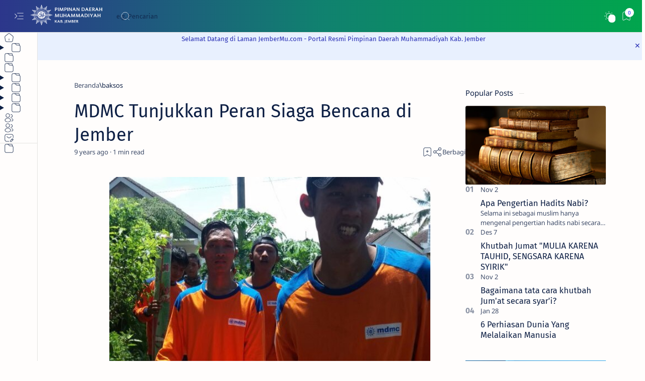

--- FILE ---
content_type: text/javascript; charset=UTF-8
request_url: https://www.jembermu.com/feeds/posts/summary?alt=json-in-script&orderby=updated&max-results=0&callback=do_related_post_start_1769419781566
body_size: 7188
content:
// API callback
do_related_post_start_1769419781566({"version":"1.0","encoding":"UTF-8","feed":{"xmlns":"http://www.w3.org/2005/Atom","xmlns$openSearch":"http://a9.com/-/spec/opensearchrss/1.0/","xmlns$blogger":"http://schemas.google.com/blogger/2008","xmlns$georss":"http://www.georss.org/georss","xmlns$gd":"http://schemas.google.com/g/2005","xmlns$thr":"http://purl.org/syndication/thread/1.0","id":{"$t":"tag:blogger.com,1999:blog-5773179465697685115"},"updated":{"$t":"2026-01-20T18:26:50.313+07:00"},"category":[{"term":"Amal Usaha"},{"term":"unmuh jember"},{"term":"muhammadiyah"},{"term":"persyarikatan"},{"term":"pdm jember"},{"term":"universitas muhammadiyah jember"},{"term":"muda mudi"},{"term":"pengajian"},{"term":"Cabang Ranting"},{"term":"ortom"},{"term":"Mahasiswa Muhammadiyah"},{"term":"Ketua PDM"},{"term":"IMM"},{"term":"aisyiyah"},{"term":"Unmuh Purwokerto"},{"term":"dakwah"},{"term":"lazismu"},{"term":"IPM"},{"term":"UMP"},{"term":"kajian islam"},{"term":"Watukebo"},{"term":"ahad pagi"},{"term":"jember"},{"term":"pendidikan"},{"term":"PP Muhammadiyah"},{"term":"Pelatihan"},{"term":"kemuhammadiyahan"},{"term":"khazanah"},{"term":"mdmc"},{"term":"topik"},{"term":"tapak-suci"},{"term":"berita jember"},{"term":"dokumen"},{"term":"milad"},{"term":"majalah"},{"term":"nasyiatul aisyiyah"},{"term":"politik"},{"term":"opini"},{"term":"mahasiswa"},{"term":"IMM Unej"},{"term":"SMK 5"},{"term":"LIK"},{"term":"SDM 1 Jember"},{"term":"matan"},{"term":"pcm sumbersari"},{"term":"prestasi"},{"term":"ramadhan"},{"term":"SMAM 3 Jember"},{"term":"ekonomi ummat"},{"term":"profil"},{"term":"pwm jatim"},{"term":"KH Kusno"},{"term":"baksos"},{"term":"inspirasi"},{"term":"majelis tabligh"},{"term":"muslimah"},{"term":"dikdasmen"},{"term":"majelis ekonomi"},{"term":"pemuda"},{"term":"Ambulu"},{"term":"PC IMM"},{"term":"idul adha"},{"term":"Hizbul Wathan"},{"term":"Majelis Tarjih"},{"term":"PCM Cakru"},{"term":"PCM watukebo"},{"term":"berita"},{"term":"kader"},{"term":"lpcr"},{"term":"pcm tanggul"},{"term":"Fokal IMM"},{"term":"I.G. El Muhammady"},{"term":"TK ABA"},{"term":"Tapak Suci"},{"term":"Wuluhan"},{"term":"cakru"},{"term":"kejuaraan"},{"term":"media"},{"term":"seminar"},{"term":"sosial"},{"term":"triwulan"},{"term":"darul arqam"},{"term":"hukum islam"},{"term":"kesehatan"},{"term":"lomba"},{"term":"pelajar"},{"term":"pustaka"},{"term":"MI MUTU"},{"term":"Nurul Husna"},{"term":"PWM"},{"term":"Silaturahmi"},{"term":"amm"},{"term":"bisnis wirausaha"},{"term":"buku"},{"term":"demo"},{"term":"juara"},{"term":"jurnalistik"},{"term":"kokam"},{"term":"lokasi salat ied"},{"term":"mdmc jember"},{"term":"pertemuan"},{"term":"sospol"},{"term":"Aksi Kemanusiaan"},{"term":"MPK"},{"term":"Musycab"},{"term":"Tempurejo"},{"term":"baitul arqam"},{"term":"diskusi"},{"term":"kajian"},{"term":"lksa nurul husna"},{"term":"majelis pustaka"},{"term":"ramadan"},{"term":"tanggul"},{"term":"tanya jawab"},{"term":"Lingkungan"},{"term":"SMK Muh Patrang"},{"term":"ceramah agama islam"},{"term":"donasi kemanusiaan"},{"term":"guru"},{"term":"kebencanaan"},{"term":"kerjasama"},{"term":"konsolidasi"},{"term":"mahasiswa berprestasi"},{"term":"musyda"},{"term":"pcm patrang"},{"term":"pcm wuluhan"},{"term":"pdpm"},{"term":"pelantikan"},{"term":"Amri Gunasti"},{"term":"MPKU"},{"term":"artikel"},{"term":"banjir"},{"term":"fikes"},{"term":"kantor PDM"},{"term":"milad muhammadiyah"},{"term":"organisasi"},{"term":"panti asuhan"},{"term":"pcm ambulu"},{"term":"pembinaan"},{"term":"sd muhita"},{"term":"tb-care"},{"term":"tokoh muhammadiyah"},{"term":"112"},{"term":"1445 H"},{"term":"AUM"},{"term":"Hoax"},{"term":"Idris Mahmudi"},{"term":"LHKP"},{"term":"MPM"},{"term":"PCM mangli"},{"term":"PEMUDA MUHAMMADIYAH"},{"term":"SMPM 1"},{"term":"UKT"},{"term":"Universitas Jember"},{"term":"Wonoasri"},{"term":"akreditasi"},{"term":"bakti sosial"},{"term":"bondowoso"},{"term":"budaya"},{"term":"hafidz"},{"term":"ideologi"},{"term":"idul fitri"},{"term":"internasional"},{"term":"kalender hijriyah"},{"term":"kencong"},{"term":"kerjasama internasional"},{"term":"khutbah"},{"term":"lsbo"},{"term":"mahasiswa unmuh jember"},{"term":"manasik haji"},{"term":"milad106"},{"term":"musyda 10"},{"term":"musypimda"},{"term":"nobar"},{"term":"olahraga"},{"term":"patrang"},{"term":"pcm"},{"term":"pcm kalisat"},{"term":"pcm tempurejo"},{"term":"peresmian"},{"term":"pidato"},{"term":"qurban"},{"term":"rsu unmuh jember"},{"term":"salat idul fitri"},{"term":"sejarah"},{"term":"shalat idul fitri"},{"term":"smamga"},{"term":"tanwir"},{"term":"tarjih"},{"term":"undangan"},{"term":"unej"},{"term":"upgrading"},{"term":"workshop"},{"term":"1445h"},{"term":"1446h"},{"term":"2024"},{"term":"ANGKATAN MUDA MUHAMMADIYAH"},{"term":"Aung San Suu Kyi"},{"term":"FOSKAM"},{"term":"Fatwa Tarjih"},{"term":"Kaderisasi"},{"term":"Kalisat"},{"term":"Kamiludin"},{"term":"Kisah Nyata"},{"term":"Krisis Rohingya"},{"term":"LBHU"},{"term":"Muktamar"},{"term":"Muktamar Aisyiyah"},{"term":"Muktamar Muhammadiyah"},{"term":"Myanmar"},{"term":"Nasional"},{"term":"PTMA"},{"term":"Pakusari"},{"term":"Pernyataan Sikap"},{"term":"SMPM 4"},{"term":"Unmuh Surabaya"},{"term":"apel akbar"},{"term":"baca tulis"},{"term":"bencana"},{"term":"budi mulia"},{"term":"emas"},{"term":"gagasan"},{"term":"galeri foto"},{"term":"haedar"},{"term":"haji"},{"term":"ibrah"},{"term":"info bisnis"},{"term":"islam"},{"term":"jadwal imsakiyah"},{"term":"kajian tarjih"},{"term":"kampus unggul"},{"term":"ketua PP"},{"term":"khoirul fahri"},{"term":"khutbah idul adha"},{"term":"kuliah umum"},{"term":"launching"},{"term":"literasi"},{"term":"lumajang"},{"term":"mahasiswa internasional"},{"term":"majelis dikdasmen"},{"term":"maklumat"},{"term":"masjid"},{"term":"milad 111"},{"term":"mubaligh"},{"term":"nonton film"},{"term":"omor"},{"term":"pcm kaliwates"},{"term":"pcm paleran"},{"term":"pdm"},{"term":"pemerintah"},{"term":"perempuan"},{"term":"perlombaan"},{"term":"perpustakaan ump"},{"term":"pesantren"},{"term":"pimpinan"},{"term":"pomnas"},{"term":"pusat"},{"term":"pwm jateng"},{"term":"salat"},{"term":"saudagar"},{"term":"sholat ied"},{"term":"tafsir qur'an"},{"term":"tausiyah islam"},{"term":"umkm"},{"term":"yogya"},{"term":"yogyakarta"},{"term":"1444h"},{"term":"Gumuk Kerang"},{"term":"IMM IAIN"},{"term":"KKN"},{"term":"KMI Expo"},{"term":"Koperasi"},{"term":"Luar Negeri"},{"term":"MBS"},{"term":"MSU Malaysia"},{"term":"NU"},{"term":"PCPM"},{"term":"Pondasi Gerakan"},{"term":"Press Release"},{"term":"akhlak"},{"term":"belanda"},{"term":"berkas surat"},{"term":"bpbd"},{"term":"brin"},{"term":"buchoryachmadchampionship"},{"term":"buku muhammadiyah"},{"term":"buletin"},{"term":"capacity building"},{"term":"catatan"},{"term":"daging qurban"},{"term":"doa nabi"},{"term":"duta kampus"},{"term":"fakultas kedokteran"},{"term":"fortasi"},{"term":"foto"},{"term":"futsal"},{"term":"guest lecture"},{"term":"hisbul wathan"},{"term":"hukum"},{"term":"hukum menikah"},{"term":"ilmu pemerintahan"},{"term":"imm jember"},{"term":"ipm wuluhan"},{"term":"jadwal imsak"},{"term":"jadwal khotib"},{"term":"jadwal salat"},{"term":"jamaah tani muhammadiyah"},{"term":"jatam"},{"term":"jombang"},{"term":"juara lomba"},{"term":"kampus 2"},{"term":"kbihu ar raudhah"},{"term":"kegiatan"},{"term":"khgt"},{"term":"kmli"},{"term":"koloborasi"},{"term":"kultum"},{"term":"kumpulan doa"},{"term":"kunjungan"},{"term":"kupang"},{"term":"lebaran"},{"term":"lksa"},{"term":"lksa budi mulia"},{"term":"lokasi salat"},{"term":"lolos"},{"term":"lpcr pm"},{"term":"majelis kader"},{"term":"manajemen"},{"term":"milad 112"},{"term":"mpks"},{"term":"mpksdi"},{"term":"muhammadiyah library festival"},{"term":"netizmu"},{"term":"palestina"},{"term":"panahmu"},{"term":"panahmu jember tournament"},{"term":"parenting"},{"term":"partai politik"},{"term":"pawai taaruf"},{"term":"pca ambulu"},{"term":"pcm bangsalsari"},{"term":"pdna"},{"term":"pdna jember"},{"term":"pelajar nawasena"},{"term":"pembangunan"},{"term":"pemilu"},{"term":"pemilu 2024"},{"term":"pencaksilat"},{"term":"penelitian"},{"term":"pengabdian masyarakat"},{"term":"pengadian masyarakat"},{"term":"penghargaan"},{"term":"pengukuhan"},{"term":"pengusaha sukses"},{"term":"pilkada jember"},{"term":"pki"},{"term":"polres jember"},{"term":"ppk ormawa"},{"term":"prabowo"},{"term":"presiden"},{"term":"puasa"},{"term":"raker"},{"term":"rakerwil"},{"term":"relawan"},{"term":"relawan kebencanaan"},{"term":"renungan"},{"term":"sains"},{"term":"sekolah"},{"term":"sekolah cabang rating"},{"term":"seni budaya"},{"term":"shalat"},{"term":"sholat gerhana"},{"term":"situbondo"},{"term":"sosialisasi"},{"term":"sukses"},{"term":"sumbersari"},{"term":"summer camp"},{"term":"takakura"},{"term":"tanya jawab islam"},{"term":"teknologi"},{"term":"tips qurban"},{"term":"turba"},{"term":"tusuk sate"},{"term":"unggul"},{"term":"wahyudi widada"},{"term":"yudisium"},{"term":".unmuh jember"},{"term":"1 muharram"},{"term":"100 tokoh muhammadiyah menginspirasi"},{"term":"2022-2027"},{"term":"2023"},{"term":"3D"},{"term":"44"},{"term":"AIK"},{"term":"Ahmad Dahlan"},{"term":"Apa Arti Kata \"Muhammadiyah\"?"},{"term":"Apakah Orang Muhammadiyah Itu Suka Membenci dan Mengkafirkan Sesama Orang Islam?"},{"term":"Apakah Pengertian Agama Menurut Muhammadiyah?"},{"term":"Assessment Cambridge"},{"term":"BUEKA"},{"term":"Bagaimana Muhammadiyah Bersikap?"},{"term":"Bangsalsari"},{"term":"Biksu Wirathu"},{"term":"Can Tho University of Medicine and Pharmacy"},{"term":"Condro"},{"term":"DPD PAN Jember"},{"term":"DR Biyanto"},{"term":"Doa Nabi Sulaiman"},{"term":"Doktor Baru"},{"term":"E.D.G.E."},{"term":"Featured"},{"term":"Festival budaya"},{"term":"GIP 111"},{"term":"HMPS Geografi UMP"},{"term":"IGEOS 2023"},{"term":"IRM"},{"term":"Indonesia Visionary Leader"},{"term":"International Conference on Rural Development"},{"term":"International Science and Invention Fair (ISIF)"},{"term":"Jenggawah"},{"term":"KPAI"},{"term":"Kabupaten Jember"},{"term":"Kasiyan"},{"term":"Kitab"},{"term":"Kuliah Pakar Keperawatan"},{"term":"Kultur Ikatan"},{"term":"LDC"},{"term":"LDK PDM"},{"term":"Lamongan"},{"term":"Lomba Poster Digital Nasional"},{"term":"Lowongan"},{"term":"M Syaiin"},{"term":"MPS"},{"term":"MUDISA"},{"term":"Majelis Pelayanan Sosial"},{"term":"Milad 2018"},{"term":"Milad Muhammadiyah 109; PWM Jatim"},{"term":"Musyawarah Daerah IPM Jember XXII"},{"term":"Musycab Muhammadiyah Sumbersari"},{"term":"Nobel Perdamaian"},{"term":"Papua New Guinea"},{"term":"Patin Fish Farm"},{"term":"Peduli Anak"},{"term":"Pelantikan Ners"},{"term":"Pemberdayaan Masyarakat Adat"},{"term":"Pimpinan Daerah Muhammadiyah"},{"term":"Pohon Kelapa Kopyor Cungap Merah"},{"term":"Projek Penguatan Profil Pelajar Pancasila"},{"term":"Putusan Tarjih"},{"term":"Rambipuji"},{"term":"Rhenand Kasali; 10 Ledakan Ekonomi;  Kreativitas;  Home Sweet Home;  Wisata Luar Ruang; Konten;  Kolaborasi;  Kecerdasan;  Artificial Living;  Useless Generation; Non-degree; Open Science"},{"term":"SD MUHAMMADIYAH 1 JEMBER"},{"term":"SMP MUHATA"},{"term":"Seni Dan Budaya"},{"term":"Surah An-Naml"},{"term":"Surat Al Kautsar"},{"term":"Taekwondo UMP"},{"term":"Tapak Suci; Latihan Kader; Jurus Lembu Jantan; Senjata Tongkat"},{"term":"Tugas Pencerahan"},{"term":"UIN SGD Taekwondo Championship V 2023"},{"term":"University of Groningen Belanda"},{"term":"WIEN Vienna"},{"term":"Wisuda English Enrichment Program"},{"term":"abdidaya nasional"},{"term":"abdul manan corner"},{"term":"aceh"},{"term":"adha"},{"term":"advokasi"},{"term":"adzan"},{"term":"afirmasi"},{"term":"agenda strategis nasional"},{"term":"akademisi"},{"term":"aksi"},{"term":"aksi bela palestina"},{"term":"aktivis"},{"term":"al farabi"},{"term":"al-bayyinah"},{"term":"alam semesta"},{"term":"alfanani"},{"term":"ali fauzi"},{"term":"aman"},{"term":"amri-gunasti"},{"term":"anak asuh"},{"term":"anak muda"},{"term":"anam"},{"term":"anti korupsi"},{"term":"apel gelar logistik perlatan kebencanaan"},{"term":"apel milad"},{"term":"apresiasi"},{"term":"arafah"},{"term":"arbaiyah"},{"term":"arti hadits"},{"term":"arung jeram"},{"term":"asesmen lapang"},{"term":"asia world muslim"},{"term":"awal puasa"},{"term":"badminton"},{"term":"balapan"},{"term":"bank ziska"},{"term":"bantuan"},{"term":"bantul"},{"term":"banyuputih kidul"},{"term":"banyuwangi"},{"term":"batik"},{"term":"batsjoc2023"},{"term":"bawaslu"},{"term":"bazar"},{"term":"beasiswa"},{"term":"bem unmnuh jember"},{"term":"bergizi"},{"term":"berkolaborasi dan berjejaring"},{"term":"bersih bersih"},{"term":"bersih lingkungan"},{"term":"berwirausaha"},{"term":"betawi"},{"term":"betel nut digest"},{"term":"bimtek pustakawan"},{"term":"biopori"},{"term":"bioskop"},{"term":"bkp proyek kemanusiaan"},{"term":"bojonegoro"},{"term":"bright mom"},{"term":"budi pekerti"},{"term":"buku perkaderan"},{"term":"bulu tangkis"},{"term":"bupati cup"},{"term":"bupati jember"},{"term":"cak salam"},{"term":"capping day"},{"term":"catering jogja"},{"term":"ceramah"},{"term":"ceramah jum'at"},{"term":"charity"},{"term":"cineplex"},{"term":"cinta lingkungan"},{"term":"cybermu1912"},{"term":"da'i"},{"term":"dana hibah"},{"term":"debat"},{"term":"dhuafa"},{"term":"dialog"},{"term":"diklat"},{"term":"dima-akhyar"},{"term":"distribusi air bersih"},{"term":"dokter"},{"term":"dosen feb"},{"term":"edukasi bencana"},{"term":"ekologi"},{"term":"ekologis"},{"term":"elok r"},{"term":"era digital"},{"term":"event"},{"term":"fai"},{"term":"fai ump"},{"term":"fakultas hukum"},{"term":"fakultas teknik"},{"term":"faperta unmuh jember"},{"term":"farmasi ump"},{"term":"fasmu"},{"term":"fathan faris saputro"},{"term":"ferosemen"},{"term":"festival"},{"term":"festival anak sholeh"},{"term":"festival anak solih"},{"term":"festival film pendek sos"},{"term":"filipina"},{"term":"fiqh"},{"term":"fisipol"},{"term":"fkip unmuh jember"},{"term":"fokus"},{"term":"forum cendekia muslim"},{"term":"gambangan"},{"term":"garut"},{"term":"gedung sekolah"},{"term":"gelar karya"},{"term":"gempa"},{"term":"geografi ump"},{"term":"gerakan keluarga maslahat"},{"term":"gerakan merdeka sampah"},{"term":"gerhana"},{"term":"gilig"},{"term":"global tunggal"},{"term":"go internasional"},{"term":"good mindset"},{"term":"green idul fitri"},{"term":"h.m. barie irsyad championsip"},{"term":"hadis sahih"},{"term":"hadist rasulullah"},{"term":"hadits nabi"},{"term":"hadits rasulullah"},{"term":"hadits riwayat muslim"},{"term":"hadits shahih"},{"term":"hak cipta"},{"term":"hak paten"},{"term":"hakikat qurban"},{"term":"hari disabilitas"},{"term":"hari hiv aids"},{"term":"hari_valentine"},{"term":"hebat"},{"term":"heni siswondo"},{"term":"higenis"},{"term":"hukum pernikahan dalam islam"},{"term":"humas"},{"term":"hutang"},{"term":"ibu hamil"},{"term":"icrd"},{"term":"idulfitri"},{"term":"ied"},{"term":"igaba"},{"term":"iiu malaysia"},{"term":"ilkom"},{"term":"ilmu komunikasi"},{"term":"iluni"},{"term":"iman suligi"},{"term":"imm jatim"},{"term":"imm ump"},{"term":"indeks pembangunan manusia"},{"term":"indonesia"},{"term":"indosat"},{"term":"industri dan pendidikan"},{"term":"infinity mirror"},{"term":"informasi"},{"term":"inovasi"},{"term":"internasional student mobility"},{"term":"internship"},{"term":"ipm jember"},{"term":"isu perkawinan"},{"term":"jadwal"},{"term":"jadwal puasa"},{"term":"jalan sehat"},{"term":"jamah"},{"term":"jawa timur"},{"term":"jejak langkah 2 ulama"},{"term":"jember open karate"},{"term":"jember youth confrence"},{"term":"jenderal besar sudirman"},{"term":"jepang"},{"term":"jogja"},{"term":"jogjakarta"},{"term":"jovial da lopez"},{"term":"judi online"},{"term":"juember"},{"term":"juleha"},{"term":"juru sembelih halal"},{"term":"kahf"},{"term":"kajian sopo trisno"},{"term":"kalender"},{"term":"kalender hijriah"},{"term":"kampus"},{"term":"kampus 2 banyuwangi"},{"term":"kampus internasional"},{"term":"kampus juara"},{"term":"karate"},{"term":"karate unmuh jember"},{"term":"karnaval"},{"term":"karya tulis ilmiah"},{"term":"kawah ijen"},{"term":"kbihu"},{"term":"keadaban digital"},{"term":"kebijakan"},{"term":"kecerdasan spiritual"},{"term":"kedokteran"},{"term":"kegiatan kreatif"},{"term":"kekuringan"},{"term":"kemenag"},{"term":"kemenkes"},{"term":"kemenko pmk"},{"term":"kemerdekaan"},{"term":"kenapa harus berubah"},{"term":"kepala sekolah"},{"term":"kepanduan"},{"term":"keperawatan"},{"term":"keperawatan maternitas"},{"term":"kerusakan"},{"term":"kerusakan lingkungan"},{"term":"kesehatan mental"},{"term":"kesenian"},{"term":"khgt 1446 H"},{"term":"khitanan"},{"term":"khutbah jumat"},{"term":"kids ipm"},{"term":"kisah"},{"term":"kisah nabi ibrahim"},{"term":"kmnr"},{"term":"kolaborasi"},{"term":"kolaborasi internasional"},{"term":"kolesterol"},{"term":"kominfo"},{"term":"komisariat psikologi"},{"term":"kompetisi bisnis"},{"term":"konfrensi internasional pertanian 2024"},{"term":"kontributor"},{"term":"kontroversi"},{"term":"kota bima"},{"term":"kpu"},{"term":"kreasi"},{"term":"kritis"},{"term":"kua"},{"term":"kuliner"},{"term":"kuliner jogja"},{"term":"kwarpus hw"},{"term":"kwartir pusat"},{"term":"kyai cepu"},{"term":"kyra"},{"term":"kyra team"},{"term":"lain"},{"term":"lestari bumi  berseri"},{"term":"library festival"},{"term":"literasi anti hate speech"},{"term":"lkmm-td"},{"term":"logo"},{"term":"lomba mubaligh cilik"},{"term":"longmarch"},{"term":"lorong demokrasi"},{"term":"lp umkm"},{"term":"lsb"},{"term":"lunch box"},{"term":"macam hadits"},{"term":"macapat"},{"term":"magang internasional"},{"term":"magister"},{"term":"mahakarya"},{"term":"majelis dikdasmen pnf"},{"term":"majelis hukum"},{"term":"majelis pemberdayaan masyarakat"},{"term":"makan siang"},{"term":"makanan bergizi gratis"},{"term":"malang"},{"term":"mam1watukebo"},{"term":"mamusa"},{"term":"manajemen krisis dan klinis oksigen"},{"term":"mandra"},{"term":"mapala unmuh jember"},{"term":"mars muhammadiyah"},{"term":"masjid al qolam"},{"term":"mbs al mukhtar"},{"term":"megathrust"},{"term":"mekkah"},{"term":"menagih hutang"},{"term":"menagih hutang islam"},{"term":"meninggal dunia"},{"term":"menulis skripsi"},{"term":"merek"},{"term":"metode rjp"},{"term":"mgmp"},{"term":"mi muda ceria"},{"term":"milad 62"},{"term":"mim"},{"term":"mim gumelar"},{"term":"mina"},{"term":"minim kolesterol"},{"term":"monolog cup"},{"term":"moralitas remaja"},{"term":"motivasi"},{"term":"mpi pp"},{"term":"mpid"},{"term":"muhammadiyah social fund"},{"term":"muhammadiyahaid"},{"term":"muhammmadiyah"},{"term":"mulia tauhid"},{"term":"munakahat"},{"term":"musyawarah"},{"term":"musyda11"},{"term":"musypimcab"},{"term":"nadjib hamid"},{"term":"narasi"},{"term":"nasi kotak jogja"},{"term":"ners"},{"term":"ntt"},{"term":"nyai ahmad dahlan"},{"term":"obituari"},{"term":"ojol"},{"term":"one muhammadiyah one response"},{"term":"organik"},{"term":"p5"},{"term":"pagelaran"},{"term":"pahlawan"},{"term":"panduman"},{"term":"panjat tebing"},{"term":"pantai paseban"},{"term":"paragon"},{"term":"pascasarjana"},{"term":"pbsi"},{"term":"pca mangli"},{"term":"pcm gumelar"},{"term":"pcm jenggawah"},{"term":"pcm kasiyan"},{"term":"pcpm balung"},{"term":"pcpm patrang"},{"term":"pd imm"},{"term":"pd ipm"},{"term":"pda jember"},{"term":"peduli lingkungan"},{"term":"pelantikan dekan"},{"term":"pelantikan kepala sekolah"},{"term":"pelantikan rektor"},{"term":"pelatihan juleha"},{"term":"pelatihan pustakawan"},{"term":"pembangunan bangsa"},{"term":"pemilih cerdas"},{"term":"pemkab jember"},{"term":"penanaman pohon"},{"term":"pencegahan intoleransi"},{"term":"pendekar"},{"term":"pendidikan olahraga"},{"term":"pengadilan negeri jember"},{"term":"pengajian dikdasmen"},{"term":"pengembangan pangan lokal"},{"term":"pengertian hadits"},{"term":"pengkaderan"},{"term":"pengumuman"},{"term":"pengurus"},{"term":"peran besar"},{"term":"perawat"},{"term":"perguruan muhammadiyah watukebo"},{"term":"perhotelan"},{"term":"peringatan Milad Muhammadiyah ke 109; PWM Jatim"},{"term":"perlindungan perempuan dan anak"},{"term":"pernikahan anak"},{"term":"perpustakaan unmuh jember"},{"term":"persidangan online"},{"term":"pertanian"},{"term":"pesona alam"},{"term":"phbs"},{"term":"photobook"},{"term":"pilpres"},{"term":"pimda04"},{"term":"pimwil 2 tapak suci"},{"term":"pleno pkk"},{"term":"pmmp"},{"term":"pmptsp"},{"term":"pohon kelapa kopyor"},{"term":"polemik"},{"term":"posse umri nasional"},{"term":"ppg"},{"term":"praktisi"},{"term":"praktisi mengajar"},{"term":"prm gumuk kerang"},{"term":"prm karangrejo"},{"term":"prm wonoasri"},{"term":"prodi bahasa sastra indonesia"},{"term":"prof. muhadjir"},{"term":"project independen"},{"term":"proyek sosial"},{"term":"psikoedukasi"},{"term":"psikologi"},{"term":"publikasi"},{"term":"publikasi internasional"},{"term":"pupr"},{"term":"pupuk"},{"term":"pustakawan"},{"term":"pwm diy"},{"term":"pwmjatim"},{"term":"rakerda"},{"term":"rakerpim"},{"term":"rakor"},{"term":"rakornas"},{"term":"ramadhan 2018"},{"term":"ramah lingkungan"},{"term":"rayon 4 jatim"},{"term":"reboisasi"},{"term":"rehat"},{"term":"rektor"},{"term":"renovasi"},{"term":"riset"},{"term":"risetmu"},{"term":"rs muhammadiyah"},{"term":"rusunawa"},{"term":"ruu penyiaran"},{"term":"sampah organik"},{"term":"sang surya"},{"term":"santri"},{"term":"santri tpq mtqs"},{"term":"santunan anak yatim"},{"term":"sar"},{"term":"sarasehan"},{"term":"satu hari untuk bumi"},{"term":"sd mudisa"},{"term":"secara"},{"term":"sehat"},{"term":"sejarah_hari_valentine"},{"term":"sekolah kebangsaan"},{"term":"sekolah menengah kejuruan"},{"term":"semarak.milad"},{"term":"semartani"},{"term":"sengsara syirik"},{"term":"sentra halal"},{"term":"seruan"},{"term":"sheraton hotel"},{"term":"siap siaga"},{"term":"silasma fpptma"},{"term":"silo"},{"term":"simulasi bencana"},{"term":"skripsi"},{"term":"smart security alarm"},{"term":"smk mulu"},{"term":"smp muhammadiyah 6 wuluhan"},{"term":"smpm 10 semboro"},{"term":"smpm 6"},{"term":"sosialisasi penanaman sayuran"},{"term":"sound horeg"},{"term":"spab"},{"term":"srikandi"},{"term":"standar penyembelihan halal"},{"term":"studi banding"},{"term":"stunting"},{"term":"suara muhammadiyah"},{"term":"sumatra"},{"term":"summer festival"},{"term":"sumu"},{"term":"sunah rosul"},{"term":"susunan pimpinan daerah muhammadiyah jember"},{"term":"syawal"},{"term":"tafsir"},{"term":"tahfidz"},{"term":"tahsinul quran"},{"term":"taiwan"},{"term":"tajuk"},{"term":"talk show"},{"term":"talk show ekologi"},{"term":"talkshow"},{"term":"taman baca masyarakat"},{"term":"tanggung jawab"},{"term":"tanjungrejo"},{"term":"tapak suci unmuh jember"},{"term":"tapaksucijember"},{"term":"tapal kuda"},{"term":"tarwiyah"},{"term":"tasyakuran"},{"term":"teknik lingkungan"},{"term":"teknik mesin"},{"term":"teknologi RAS"},{"term":"teori_konspirasi"},{"term":"terawih"},{"term":"tips mudik"},{"term":"titik baca"},{"term":"tni ad"},{"term":"tolong menolong"},{"term":"traveling"},{"term":"tropi"},{"term":"tujuan pernikahan"},{"term":"tukang bangunan"},{"term":"twitter"},{"term":"uad"},{"term":"uji publik capres cawa[res"},{"term":"ujian nasional"},{"term":"ukm karate"},{"term":"ukm teater oksigen"},{"term":"um surabaya"},{"term":"umkm binaan"},{"term":"umm"},{"term":"umpo"},{"term":"ums"},{"term":"unisza malaysia"},{"term":"universitas muhammadiyah ponorogo"},{"term":"universitas muhammadiyah surakarta"},{"term":"unmuh surakarta"},{"term":"upacara"},{"term":"utp malaysia"},{"term":"valentine_day"},{"term":"vietnam"},{"term":"wakaf"},{"term":"wakil ketua pdm"},{"term":"wawasan kebangsaan"},{"term":"wcdi"},{"term":"wieler"},{"term":"wisata kota tua jember"},{"term":"wisuda"},{"term":"workshop internasional"},{"term":"zakat"},{"term":"zendo"},{"term":"ziska"},{"term":"zulhijjah"}],"title":{"type":"text","$t":"JemberMU - Muhammadiyah Jember"},"subtitle":{"type":"html","$t":"pimpinan daerah muhammadiyah Jember, pdm jember,"},"link":[{"rel":"http://schemas.google.com/g/2005#feed","type":"application/atom+xml","href":"https:\/\/www.jembermu.com\/feeds\/posts\/summary"},{"rel":"self","type":"application/atom+xml","href":"https:\/\/www.blogger.com\/feeds\/5773179465697685115\/posts\/summary?alt=json-in-script\u0026max-results=0\u0026orderby=updated"},{"rel":"alternate","type":"text/html","href":"https:\/\/www.jembermu.com\/"},{"rel":"hub","href":"http://pubsubhubbub.appspot.com/"}],"author":[{"name":{"$t":"Admin13"},"uri":{"$t":"http:\/\/www.blogger.com\/profile\/01780652368954974865"},"email":{"$t":"noreply@blogger.com"},"gd$image":{"rel":"http://schemas.google.com/g/2005#thumbnail","width":"16","height":"16","src":"https:\/\/img1.blogblog.com\/img\/b16-rounded.gif"}}],"generator":{"version":"7.00","uri":"http://www.blogger.com","$t":"Blogger"},"openSearch$totalResults":{"$t":"1000"},"openSearch$startIndex":{"$t":"1"},"openSearch$itemsPerPage":{"$t":"0"}}});

--- FILE ---
content_type: text/javascript; charset=UTF-8
request_url: https://www.jembermu.com/feeds/posts/summary/-/lazismu?alt=json-in-script&orderby=updated&start-index=917&max-results=6&callback=do_related_post_1769419781566
body_size: 7093
content:
// API callback
do_related_post_1769419781566({"version":"1.0","encoding":"UTF-8","feed":{"xmlns":"http://www.w3.org/2005/Atom","xmlns$openSearch":"http://a9.com/-/spec/opensearchrss/1.0/","xmlns$blogger":"http://schemas.google.com/blogger/2008","xmlns$georss":"http://www.georss.org/georss","xmlns$gd":"http://schemas.google.com/g/2005","xmlns$thr":"http://purl.org/syndication/thread/1.0","id":{"$t":"tag:blogger.com,1999:blog-5773179465697685115"},"updated":{"$t":"2026-01-20T18:26:50.313+07:00"},"category":[{"term":"Amal Usaha"},{"term":"unmuh jember"},{"term":"muhammadiyah"},{"term":"persyarikatan"},{"term":"pdm jember"},{"term":"universitas muhammadiyah jember"},{"term":"muda mudi"},{"term":"pengajian"},{"term":"Cabang Ranting"},{"term":"ortom"},{"term":"Mahasiswa Muhammadiyah"},{"term":"Ketua PDM"},{"term":"IMM"},{"term":"aisyiyah"},{"term":"Unmuh Purwokerto"},{"term":"dakwah"},{"term":"lazismu"},{"term":"IPM"},{"term":"UMP"},{"term":"kajian islam"},{"term":"Watukebo"},{"term":"ahad pagi"},{"term":"jember"},{"term":"pendidikan"},{"term":"PP Muhammadiyah"},{"term":"Pelatihan"},{"term":"kemuhammadiyahan"},{"term":"khazanah"},{"term":"mdmc"},{"term":"topik"},{"term":"tapak-suci"},{"term":"berita jember"},{"term":"dokumen"},{"term":"milad"},{"term":"majalah"},{"term":"nasyiatul aisyiyah"},{"term":"politik"},{"term":"opini"},{"term":"mahasiswa"},{"term":"IMM Unej"},{"term":"SMK 5"},{"term":"LIK"},{"term":"SDM 1 Jember"},{"term":"matan"},{"term":"pcm sumbersari"},{"term":"prestasi"},{"term":"ramadhan"},{"term":"SMAM 3 Jember"},{"term":"ekonomi ummat"},{"term":"profil"},{"term":"pwm jatim"},{"term":"KH Kusno"},{"term":"baksos"},{"term":"inspirasi"},{"term":"majelis tabligh"},{"term":"muslimah"},{"term":"dikdasmen"},{"term":"majelis ekonomi"},{"term":"pemuda"},{"term":"Ambulu"},{"term":"PC IMM"},{"term":"idul adha"},{"term":"Hizbul Wathan"},{"term":"Majelis Tarjih"},{"term":"PCM Cakru"},{"term":"PCM watukebo"},{"term":"berita"},{"term":"kader"},{"term":"lpcr"},{"term":"pcm tanggul"},{"term":"Fokal IMM"},{"term":"I.G. El Muhammady"},{"term":"TK ABA"},{"term":"Tapak Suci"},{"term":"Wuluhan"},{"term":"cakru"},{"term":"kejuaraan"},{"term":"media"},{"term":"seminar"},{"term":"sosial"},{"term":"triwulan"},{"term":"darul arqam"},{"term":"hukum islam"},{"term":"kesehatan"},{"term":"lomba"},{"term":"pelajar"},{"term":"pustaka"},{"term":"MI MUTU"},{"term":"Nurul Husna"},{"term":"PWM"},{"term":"Silaturahmi"},{"term":"amm"},{"term":"bisnis wirausaha"},{"term":"buku"},{"term":"demo"},{"term":"juara"},{"term":"jurnalistik"},{"term":"kokam"},{"term":"lokasi salat ied"},{"term":"mdmc jember"},{"term":"pertemuan"},{"term":"sospol"},{"term":"Aksi Kemanusiaan"},{"term":"MPK"},{"term":"Musycab"},{"term":"Tempurejo"},{"term":"baitul arqam"},{"term":"diskusi"},{"term":"kajian"},{"term":"lksa nurul husna"},{"term":"majelis pustaka"},{"term":"ramadan"},{"term":"tanggul"},{"term":"tanya jawab"},{"term":"Lingkungan"},{"term":"SMK Muh Patrang"},{"term":"ceramah agama islam"},{"term":"donasi kemanusiaan"},{"term":"guru"},{"term":"kebencanaan"},{"term":"kerjasama"},{"term":"konsolidasi"},{"term":"mahasiswa berprestasi"},{"term":"musyda"},{"term":"pcm patrang"},{"term":"pcm wuluhan"},{"term":"pdpm"},{"term":"pelantikan"},{"term":"Amri Gunasti"},{"term":"MPKU"},{"term":"artikel"},{"term":"banjir"},{"term":"fikes"},{"term":"kantor PDM"},{"term":"milad muhammadiyah"},{"term":"organisasi"},{"term":"panti asuhan"},{"term":"pcm ambulu"},{"term":"pembinaan"},{"term":"sd muhita"},{"term":"tb-care"},{"term":"tokoh muhammadiyah"},{"term":"112"},{"term":"1445 H"},{"term":"AUM"},{"term":"Hoax"},{"term":"Idris Mahmudi"},{"term":"LHKP"},{"term":"MPM"},{"term":"PCM mangli"},{"term":"PEMUDA MUHAMMADIYAH"},{"term":"SMPM 1"},{"term":"UKT"},{"term":"Universitas Jember"},{"term":"Wonoasri"},{"term":"akreditasi"},{"term":"bakti sosial"},{"term":"bondowoso"},{"term":"budaya"},{"term":"hafidz"},{"term":"ideologi"},{"term":"idul fitri"},{"term":"internasional"},{"term":"kalender hijriyah"},{"term":"kencong"},{"term":"kerjasama internasional"},{"term":"khutbah"},{"term":"lsbo"},{"term":"mahasiswa unmuh jember"},{"term":"manasik haji"},{"term":"milad106"},{"term":"musyda 10"},{"term":"musypimda"},{"term":"nobar"},{"term":"olahraga"},{"term":"patrang"},{"term":"pcm"},{"term":"pcm kalisat"},{"term":"pcm tempurejo"},{"term":"peresmian"},{"term":"pidato"},{"term":"qurban"},{"term":"rsu unmuh jember"},{"term":"salat idul fitri"},{"term":"sejarah"},{"term":"shalat idul fitri"},{"term":"smamga"},{"term":"tanwir"},{"term":"tarjih"},{"term":"undangan"},{"term":"unej"},{"term":"upgrading"},{"term":"workshop"},{"term":"1445h"},{"term":"1446h"},{"term":"2024"},{"term":"ANGKATAN MUDA MUHAMMADIYAH"},{"term":"Aung San Suu Kyi"},{"term":"FOSKAM"},{"term":"Fatwa Tarjih"},{"term":"Kaderisasi"},{"term":"Kalisat"},{"term":"Kamiludin"},{"term":"Kisah Nyata"},{"term":"Krisis Rohingya"},{"term":"LBHU"},{"term":"Muktamar"},{"term":"Muktamar Aisyiyah"},{"term":"Muktamar Muhammadiyah"},{"term":"Myanmar"},{"term":"Nasional"},{"term":"PTMA"},{"term":"Pakusari"},{"term":"Pernyataan Sikap"},{"term":"SMPM 4"},{"term":"Unmuh Surabaya"},{"term":"apel akbar"},{"term":"baca tulis"},{"term":"bencana"},{"term":"budi mulia"},{"term":"emas"},{"term":"gagasan"},{"term":"galeri foto"},{"term":"haedar"},{"term":"haji"},{"term":"ibrah"},{"term":"info bisnis"},{"term":"islam"},{"term":"jadwal imsakiyah"},{"term":"kajian tarjih"},{"term":"kampus unggul"},{"term":"ketua PP"},{"term":"khoirul fahri"},{"term":"khutbah idul adha"},{"term":"kuliah umum"},{"term":"launching"},{"term":"literasi"},{"term":"lumajang"},{"term":"mahasiswa internasional"},{"term":"majelis dikdasmen"},{"term":"maklumat"},{"term":"masjid"},{"term":"milad 111"},{"term":"mubaligh"},{"term":"nonton film"},{"term":"omor"},{"term":"pcm kaliwates"},{"term":"pcm paleran"},{"term":"pdm"},{"term":"pemerintah"},{"term":"perempuan"},{"term":"perlombaan"},{"term":"perpustakaan ump"},{"term":"pesantren"},{"term":"pimpinan"},{"term":"pomnas"},{"term":"pusat"},{"term":"pwm jateng"},{"term":"salat"},{"term":"saudagar"},{"term":"sholat ied"},{"term":"tafsir qur'an"},{"term":"tausiyah islam"},{"term":"umkm"},{"term":"yogya"},{"term":"yogyakarta"},{"term":"1444h"},{"term":"Gumuk Kerang"},{"term":"IMM IAIN"},{"term":"KKN"},{"term":"KMI Expo"},{"term":"Koperasi"},{"term":"Luar Negeri"},{"term":"MBS"},{"term":"MSU Malaysia"},{"term":"NU"},{"term":"PCPM"},{"term":"Pondasi Gerakan"},{"term":"Press Release"},{"term":"akhlak"},{"term":"belanda"},{"term":"berkas surat"},{"term":"bpbd"},{"term":"brin"},{"term":"buchoryachmadchampionship"},{"term":"buku muhammadiyah"},{"term":"buletin"},{"term":"capacity building"},{"term":"catatan"},{"term":"daging qurban"},{"term":"doa nabi"},{"term":"duta kampus"},{"term":"fakultas kedokteran"},{"term":"fortasi"},{"term":"foto"},{"term":"futsal"},{"term":"guest lecture"},{"term":"hisbul wathan"},{"term":"hukum"},{"term":"hukum menikah"},{"term":"ilmu pemerintahan"},{"term":"imm jember"},{"term":"ipm wuluhan"},{"term":"jadwal imsak"},{"term":"jadwal khotib"},{"term":"jadwal salat"},{"term":"jamaah tani muhammadiyah"},{"term":"jatam"},{"term":"jombang"},{"term":"juara lomba"},{"term":"kampus 2"},{"term":"kbihu ar raudhah"},{"term":"kegiatan"},{"term":"khgt"},{"term":"kmli"},{"term":"koloborasi"},{"term":"kultum"},{"term":"kumpulan doa"},{"term":"kunjungan"},{"term":"kupang"},{"term":"lebaran"},{"term":"lksa"},{"term":"lksa budi mulia"},{"term":"lokasi salat"},{"term":"lolos"},{"term":"lpcr pm"},{"term":"majelis kader"},{"term":"manajemen"},{"term":"milad 112"},{"term":"mpks"},{"term":"mpksdi"},{"term":"muhammadiyah library festival"},{"term":"netizmu"},{"term":"palestina"},{"term":"panahmu"},{"term":"panahmu jember tournament"},{"term":"parenting"},{"term":"partai politik"},{"term":"pawai taaruf"},{"term":"pca ambulu"},{"term":"pcm bangsalsari"},{"term":"pdna"},{"term":"pdna jember"},{"term":"pelajar nawasena"},{"term":"pembangunan"},{"term":"pemilu"},{"term":"pemilu 2024"},{"term":"pencaksilat"},{"term":"penelitian"},{"term":"pengabdian masyarakat"},{"term":"pengadian masyarakat"},{"term":"penghargaan"},{"term":"pengukuhan"},{"term":"pengusaha sukses"},{"term":"pilkada jember"},{"term":"pki"},{"term":"polres jember"},{"term":"ppk ormawa"},{"term":"prabowo"},{"term":"presiden"},{"term":"puasa"},{"term":"raker"},{"term":"rakerwil"},{"term":"relawan"},{"term":"relawan kebencanaan"},{"term":"renungan"},{"term":"sains"},{"term":"sekolah"},{"term":"sekolah cabang rating"},{"term":"seni budaya"},{"term":"shalat"},{"term":"sholat gerhana"},{"term":"situbondo"},{"term":"sosialisasi"},{"term":"sukses"},{"term":"sumbersari"},{"term":"summer camp"},{"term":"takakura"},{"term":"tanya jawab islam"},{"term":"teknologi"},{"term":"tips qurban"},{"term":"turba"},{"term":"tusuk sate"},{"term":"unggul"},{"term":"wahyudi widada"},{"term":"yudisium"},{"term":".unmuh jember"},{"term":"1 muharram"},{"term":"100 tokoh muhammadiyah menginspirasi"},{"term":"2022-2027"},{"term":"2023"},{"term":"3D"},{"term":"44"},{"term":"AIK"},{"term":"Ahmad Dahlan"},{"term":"Apa Arti Kata \"Muhammadiyah\"?"},{"term":"Apakah Orang Muhammadiyah Itu Suka Membenci dan Mengkafirkan Sesama Orang Islam?"},{"term":"Apakah Pengertian Agama Menurut Muhammadiyah?"},{"term":"Assessment Cambridge"},{"term":"BUEKA"},{"term":"Bagaimana Muhammadiyah Bersikap?"},{"term":"Bangsalsari"},{"term":"Biksu Wirathu"},{"term":"Can Tho University of Medicine and Pharmacy"},{"term":"Condro"},{"term":"DPD PAN Jember"},{"term":"DR Biyanto"},{"term":"Doa Nabi Sulaiman"},{"term":"Doktor Baru"},{"term":"E.D.G.E."},{"term":"Featured"},{"term":"Festival budaya"},{"term":"GIP 111"},{"term":"HMPS Geografi UMP"},{"term":"IGEOS 2023"},{"term":"IRM"},{"term":"Indonesia Visionary Leader"},{"term":"International Conference on Rural Development"},{"term":"International Science and Invention Fair (ISIF)"},{"term":"Jenggawah"},{"term":"KPAI"},{"term":"Kabupaten Jember"},{"term":"Kasiyan"},{"term":"Kitab"},{"term":"Kuliah Pakar Keperawatan"},{"term":"Kultur Ikatan"},{"term":"LDC"},{"term":"LDK PDM"},{"term":"Lamongan"},{"term":"Lomba Poster Digital Nasional"},{"term":"Lowongan"},{"term":"M Syaiin"},{"term":"MPS"},{"term":"MUDISA"},{"term":"Majelis Pelayanan Sosial"},{"term":"Milad 2018"},{"term":"Milad Muhammadiyah 109; PWM Jatim"},{"term":"Musyawarah Daerah IPM Jember XXII"},{"term":"Musycab Muhammadiyah Sumbersari"},{"term":"Nobel Perdamaian"},{"term":"Papua New Guinea"},{"term":"Patin Fish Farm"},{"term":"Peduli Anak"},{"term":"Pelantikan Ners"},{"term":"Pemberdayaan Masyarakat Adat"},{"term":"Pimpinan Daerah Muhammadiyah"},{"term":"Pohon Kelapa Kopyor Cungap Merah"},{"term":"Projek Penguatan Profil Pelajar Pancasila"},{"term":"Putusan Tarjih"},{"term":"Rambipuji"},{"term":"Rhenand Kasali; 10 Ledakan Ekonomi;  Kreativitas;  Home Sweet Home;  Wisata Luar Ruang; Konten;  Kolaborasi;  Kecerdasan;  Artificial Living;  Useless Generation; Non-degree; Open Science"},{"term":"SD MUHAMMADIYAH 1 JEMBER"},{"term":"SMP MUHATA"},{"term":"Seni Dan Budaya"},{"term":"Surah An-Naml"},{"term":"Surat Al Kautsar"},{"term":"Taekwondo UMP"},{"term":"Tapak Suci; Latihan Kader; Jurus Lembu Jantan; Senjata Tongkat"},{"term":"Tugas Pencerahan"},{"term":"UIN SGD Taekwondo Championship V 2023"},{"term":"University of Groningen Belanda"},{"term":"WIEN Vienna"},{"term":"Wisuda English Enrichment Program"},{"term":"abdidaya nasional"},{"term":"abdul manan corner"},{"term":"aceh"},{"term":"adha"},{"term":"advokasi"},{"term":"adzan"},{"term":"afirmasi"},{"term":"agenda strategis nasional"},{"term":"akademisi"},{"term":"aksi"},{"term":"aksi bela palestina"},{"term":"aktivis"},{"term":"al farabi"},{"term":"al-bayyinah"},{"term":"alam semesta"},{"term":"alfanani"},{"term":"ali fauzi"},{"term":"aman"},{"term":"amri-gunasti"},{"term":"anak asuh"},{"term":"anak muda"},{"term":"anam"},{"term":"anti korupsi"},{"term":"apel gelar logistik perlatan kebencanaan"},{"term":"apel milad"},{"term":"apresiasi"},{"term":"arafah"},{"term":"arbaiyah"},{"term":"arti hadits"},{"term":"arung jeram"},{"term":"asesmen lapang"},{"term":"asia world muslim"},{"term":"awal puasa"},{"term":"badminton"},{"term":"balapan"},{"term":"bank ziska"},{"term":"bantuan"},{"term":"bantul"},{"term":"banyuputih kidul"},{"term":"banyuwangi"},{"term":"batik"},{"term":"batsjoc2023"},{"term":"bawaslu"},{"term":"bazar"},{"term":"beasiswa"},{"term":"bem unmnuh jember"},{"term":"bergizi"},{"term":"berkolaborasi dan berjejaring"},{"term":"bersih bersih"},{"term":"bersih lingkungan"},{"term":"berwirausaha"},{"term":"betawi"},{"term":"betel nut digest"},{"term":"bimtek pustakawan"},{"term":"biopori"},{"term":"bioskop"},{"term":"bkp proyek kemanusiaan"},{"term":"bojonegoro"},{"term":"bright mom"},{"term":"budi pekerti"},{"term":"buku perkaderan"},{"term":"bulu tangkis"},{"term":"bupati cup"},{"term":"bupati jember"},{"term":"cak salam"},{"term":"capping day"},{"term":"catering jogja"},{"term":"ceramah"},{"term":"ceramah jum'at"},{"term":"charity"},{"term":"cineplex"},{"term":"cinta lingkungan"},{"term":"cybermu1912"},{"term":"da'i"},{"term":"dana hibah"},{"term":"debat"},{"term":"dhuafa"},{"term":"dialog"},{"term":"diklat"},{"term":"dima-akhyar"},{"term":"distribusi air bersih"},{"term":"dokter"},{"term":"dosen feb"},{"term":"edukasi bencana"},{"term":"ekologi"},{"term":"ekologis"},{"term":"elok r"},{"term":"era digital"},{"term":"event"},{"term":"fai"},{"term":"fai ump"},{"term":"fakultas hukum"},{"term":"fakultas teknik"},{"term":"faperta unmuh jember"},{"term":"farmasi ump"},{"term":"fasmu"},{"term":"fathan faris saputro"},{"term":"ferosemen"},{"term":"festival"},{"term":"festival anak sholeh"},{"term":"festival anak solih"},{"term":"festival film pendek sos"},{"term":"filipina"},{"term":"fiqh"},{"term":"fisipol"},{"term":"fkip unmuh jember"},{"term":"fokus"},{"term":"forum cendekia muslim"},{"term":"gambangan"},{"term":"garut"},{"term":"gedung sekolah"},{"term":"gelar karya"},{"term":"gempa"},{"term":"geografi ump"},{"term":"gerakan keluarga maslahat"},{"term":"gerakan merdeka sampah"},{"term":"gerhana"},{"term":"gilig"},{"term":"global tunggal"},{"term":"go internasional"},{"term":"good mindset"},{"term":"green idul fitri"},{"term":"h.m. barie irsyad championsip"},{"term":"hadis sahih"},{"term":"hadist rasulullah"},{"term":"hadits nabi"},{"term":"hadits rasulullah"},{"term":"hadits riwayat muslim"},{"term":"hadits shahih"},{"term":"hak cipta"},{"term":"hak paten"},{"term":"hakikat qurban"},{"term":"hari disabilitas"},{"term":"hari hiv aids"},{"term":"hari_valentine"},{"term":"hebat"},{"term":"heni siswondo"},{"term":"higenis"},{"term":"hukum pernikahan dalam islam"},{"term":"humas"},{"term":"hutang"},{"term":"ibu hamil"},{"term":"icrd"},{"term":"idulfitri"},{"term":"ied"},{"term":"igaba"},{"term":"iiu malaysia"},{"term":"ilkom"},{"term":"ilmu komunikasi"},{"term":"iluni"},{"term":"iman suligi"},{"term":"imm jatim"},{"term":"imm ump"},{"term":"indeks pembangunan manusia"},{"term":"indonesia"},{"term":"indosat"},{"term":"industri dan pendidikan"},{"term":"infinity mirror"},{"term":"informasi"},{"term":"inovasi"},{"term":"internasional student mobility"},{"term":"internship"},{"term":"ipm jember"},{"term":"isu perkawinan"},{"term":"jadwal"},{"term":"jadwal puasa"},{"term":"jalan sehat"},{"term":"jamah"},{"term":"jawa timur"},{"term":"jejak langkah 2 ulama"},{"term":"jember open karate"},{"term":"jember youth confrence"},{"term":"jenderal besar sudirman"},{"term":"jepang"},{"term":"jogja"},{"term":"jogjakarta"},{"term":"jovial da lopez"},{"term":"judi online"},{"term":"juember"},{"term":"juleha"},{"term":"juru sembelih halal"},{"term":"kahf"},{"term":"kajian sopo trisno"},{"term":"kalender"},{"term":"kalender hijriah"},{"term":"kampus"},{"term":"kampus 2 banyuwangi"},{"term":"kampus internasional"},{"term":"kampus juara"},{"term":"karate"},{"term":"karate unmuh jember"},{"term":"karnaval"},{"term":"karya tulis ilmiah"},{"term":"kawah ijen"},{"term":"kbihu"},{"term":"keadaban digital"},{"term":"kebijakan"},{"term":"kecerdasan spiritual"},{"term":"kedokteran"},{"term":"kegiatan kreatif"},{"term":"kekuringan"},{"term":"kemenag"},{"term":"kemenkes"},{"term":"kemenko pmk"},{"term":"kemerdekaan"},{"term":"kenapa harus berubah"},{"term":"kepala sekolah"},{"term":"kepanduan"},{"term":"keperawatan"},{"term":"keperawatan maternitas"},{"term":"kerusakan"},{"term":"kerusakan lingkungan"},{"term":"kesehatan mental"},{"term":"kesenian"},{"term":"khgt 1446 H"},{"term":"khitanan"},{"term":"khutbah jumat"},{"term":"kids ipm"},{"term":"kisah"},{"term":"kisah nabi ibrahim"},{"term":"kmnr"},{"term":"kolaborasi"},{"term":"kolaborasi internasional"},{"term":"kolesterol"},{"term":"kominfo"},{"term":"komisariat psikologi"},{"term":"kompetisi bisnis"},{"term":"konfrensi internasional pertanian 2024"},{"term":"kontributor"},{"term":"kontroversi"},{"term":"kota bima"},{"term":"kpu"},{"term":"kreasi"},{"term":"kritis"},{"term":"kua"},{"term":"kuliner"},{"term":"kuliner jogja"},{"term":"kwarpus hw"},{"term":"kwartir pusat"},{"term":"kyai cepu"},{"term":"kyra"},{"term":"kyra team"},{"term":"lain"},{"term":"lestari bumi  berseri"},{"term":"library festival"},{"term":"literasi anti hate speech"},{"term":"lkmm-td"},{"term":"logo"},{"term":"lomba mubaligh cilik"},{"term":"longmarch"},{"term":"lorong demokrasi"},{"term":"lp umkm"},{"term":"lsb"},{"term":"lunch box"},{"term":"macam hadits"},{"term":"macapat"},{"term":"magang internasional"},{"term":"magister"},{"term":"mahakarya"},{"term":"majelis dikdasmen pnf"},{"term":"majelis hukum"},{"term":"majelis pemberdayaan masyarakat"},{"term":"makan siang"},{"term":"makanan bergizi gratis"},{"term":"malang"},{"term":"mam1watukebo"},{"term":"mamusa"},{"term":"manajemen krisis dan klinis oksigen"},{"term":"mandra"},{"term":"mapala unmuh jember"},{"term":"mars muhammadiyah"},{"term":"masjid al qolam"},{"term":"mbs al mukhtar"},{"term":"megathrust"},{"term":"mekkah"},{"term":"menagih hutang"},{"term":"menagih hutang islam"},{"term":"meninggal dunia"},{"term":"menulis skripsi"},{"term":"merek"},{"term":"metode rjp"},{"term":"mgmp"},{"term":"mi muda ceria"},{"term":"milad 62"},{"term":"mim"},{"term":"mim gumelar"},{"term":"mina"},{"term":"minim kolesterol"},{"term":"monolog cup"},{"term":"moralitas remaja"},{"term":"motivasi"},{"term":"mpi pp"},{"term":"mpid"},{"term":"muhammadiyah social fund"},{"term":"muhammadiyahaid"},{"term":"muhammmadiyah"},{"term":"mulia tauhid"},{"term":"munakahat"},{"term":"musyawarah"},{"term":"musyda11"},{"term":"musypimcab"},{"term":"nadjib hamid"},{"term":"narasi"},{"term":"nasi kotak jogja"},{"term":"ners"},{"term":"ntt"},{"term":"nyai ahmad dahlan"},{"term":"obituari"},{"term":"ojol"},{"term":"one muhammadiyah one response"},{"term":"organik"},{"term":"p5"},{"term":"pagelaran"},{"term":"pahlawan"},{"term":"panduman"},{"term":"panjat tebing"},{"term":"pantai paseban"},{"term":"paragon"},{"term":"pascasarjana"},{"term":"pbsi"},{"term":"pca mangli"},{"term":"pcm gumelar"},{"term":"pcm jenggawah"},{"term":"pcm kasiyan"},{"term":"pcpm balung"},{"term":"pcpm patrang"},{"term":"pd imm"},{"term":"pd ipm"},{"term":"pda jember"},{"term":"peduli lingkungan"},{"term":"pelantikan dekan"},{"term":"pelantikan kepala sekolah"},{"term":"pelantikan rektor"},{"term":"pelatihan juleha"},{"term":"pelatihan pustakawan"},{"term":"pembangunan bangsa"},{"term":"pemilih cerdas"},{"term":"pemkab jember"},{"term":"penanaman pohon"},{"term":"pencegahan intoleransi"},{"term":"pendekar"},{"term":"pendidikan olahraga"},{"term":"pengadilan negeri jember"},{"term":"pengajian dikdasmen"},{"term":"pengembangan pangan lokal"},{"term":"pengertian hadits"},{"term":"pengkaderan"},{"term":"pengumuman"},{"term":"pengurus"},{"term":"peran besar"},{"term":"perawat"},{"term":"perguruan muhammadiyah watukebo"},{"term":"perhotelan"},{"term":"peringatan Milad Muhammadiyah ke 109; PWM Jatim"},{"term":"perlindungan perempuan dan anak"},{"term":"pernikahan anak"},{"term":"perpustakaan unmuh jember"},{"term":"persidangan online"},{"term":"pertanian"},{"term":"pesona alam"},{"term":"phbs"},{"term":"photobook"},{"term":"pilpres"},{"term":"pimda04"},{"term":"pimwil 2 tapak suci"},{"term":"pleno pkk"},{"term":"pmmp"},{"term":"pmptsp"},{"term":"pohon kelapa kopyor"},{"term":"polemik"},{"term":"posse umri nasional"},{"term":"ppg"},{"term":"praktisi"},{"term":"praktisi mengajar"},{"term":"prm gumuk kerang"},{"term":"prm karangrejo"},{"term":"prm wonoasri"},{"term":"prodi bahasa sastra indonesia"},{"term":"prof. muhadjir"},{"term":"project independen"},{"term":"proyek sosial"},{"term":"psikoedukasi"},{"term":"psikologi"},{"term":"publikasi"},{"term":"publikasi internasional"},{"term":"pupr"},{"term":"pupuk"},{"term":"pustakawan"},{"term":"pwm diy"},{"term":"pwmjatim"},{"term":"rakerda"},{"term":"rakerpim"},{"term":"rakor"},{"term":"rakornas"},{"term":"ramadhan 2018"},{"term":"ramah lingkungan"},{"term":"rayon 4 jatim"},{"term":"reboisasi"},{"term":"rehat"},{"term":"rektor"},{"term":"renovasi"},{"term":"riset"},{"term":"risetmu"},{"term":"rs muhammadiyah"},{"term":"rusunawa"},{"term":"ruu penyiaran"},{"term":"sampah organik"},{"term":"sang surya"},{"term":"santri"},{"term":"santri tpq mtqs"},{"term":"santunan anak yatim"},{"term":"sar"},{"term":"sarasehan"},{"term":"satu hari untuk bumi"},{"term":"sd mudisa"},{"term":"secara"},{"term":"sehat"},{"term":"sejarah_hari_valentine"},{"term":"sekolah kebangsaan"},{"term":"sekolah menengah kejuruan"},{"term":"semarak.milad"},{"term":"semartani"},{"term":"sengsara syirik"},{"term":"sentra halal"},{"term":"seruan"},{"term":"sheraton hotel"},{"term":"siap siaga"},{"term":"silasma fpptma"},{"term":"silo"},{"term":"simulasi bencana"},{"term":"skripsi"},{"term":"smart security alarm"},{"term":"smk mulu"},{"term":"smp muhammadiyah 6 wuluhan"},{"term":"smpm 10 semboro"},{"term":"smpm 6"},{"term":"sosialisasi penanaman sayuran"},{"term":"sound horeg"},{"term":"spab"},{"term":"srikandi"},{"term":"standar penyembelihan halal"},{"term":"studi banding"},{"term":"stunting"},{"term":"suara muhammadiyah"},{"term":"sumatra"},{"term":"summer festival"},{"term":"sumu"},{"term":"sunah rosul"},{"term":"susunan pimpinan daerah muhammadiyah jember"},{"term":"syawal"},{"term":"tafsir"},{"term":"tahfidz"},{"term":"tahsinul quran"},{"term":"taiwan"},{"term":"tajuk"},{"term":"talk show"},{"term":"talk show ekologi"},{"term":"talkshow"},{"term":"taman baca masyarakat"},{"term":"tanggung jawab"},{"term":"tanjungrejo"},{"term":"tapak suci unmuh jember"},{"term":"tapaksucijember"},{"term":"tapal kuda"},{"term":"tarwiyah"},{"term":"tasyakuran"},{"term":"teknik lingkungan"},{"term":"teknik mesin"},{"term":"teknologi RAS"},{"term":"teori_konspirasi"},{"term":"terawih"},{"term":"tips mudik"},{"term":"titik baca"},{"term":"tni ad"},{"term":"tolong menolong"},{"term":"traveling"},{"term":"tropi"},{"term":"tujuan pernikahan"},{"term":"tukang bangunan"},{"term":"twitter"},{"term":"uad"},{"term":"uji publik capres cawa[res"},{"term":"ujian nasional"},{"term":"ukm karate"},{"term":"ukm teater oksigen"},{"term":"um surabaya"},{"term":"umkm binaan"},{"term":"umm"},{"term":"umpo"},{"term":"ums"},{"term":"unisza malaysia"},{"term":"universitas muhammadiyah ponorogo"},{"term":"universitas muhammadiyah surakarta"},{"term":"unmuh surakarta"},{"term":"upacara"},{"term":"utp malaysia"},{"term":"valentine_day"},{"term":"vietnam"},{"term":"wakaf"},{"term":"wakil ketua pdm"},{"term":"wawasan kebangsaan"},{"term":"wcdi"},{"term":"wieler"},{"term":"wisata kota tua jember"},{"term":"wisuda"},{"term":"workshop internasional"},{"term":"zakat"},{"term":"zendo"},{"term":"ziska"},{"term":"zulhijjah"}],"title":{"type":"text","$t":"JemberMU - Muhammadiyah Jember"},"subtitle":{"type":"html","$t":"pimpinan daerah muhammadiyah Jember, pdm jember,"},"link":[{"rel":"http://schemas.google.com/g/2005#feed","type":"application/atom+xml","href":"https:\/\/www.jembermu.com\/feeds\/posts\/summary"},{"rel":"self","type":"application/atom+xml","href":"https:\/\/www.blogger.com\/feeds\/5773179465697685115\/posts\/summary\/-\/lazismu?alt=json-in-script\u0026start-index=917\u0026max-results=6\u0026orderby=updated"},{"rel":"alternate","type":"text/html","href":"https:\/\/www.jembermu.com\/search\/label\/lazismu"},{"rel":"hub","href":"http://pubsubhubbub.appspot.com/"},{"rel":"previous","type":"application/atom+xml","href":"https:\/\/www.blogger.com\/feeds\/5773179465697685115\/posts\/summary\/-\/lazismu\/-\/lazismu?alt=json-in-script\u0026start-index=911\u0026max-results=6\u0026orderby=updated"}],"author":[{"name":{"$t":"Admin13"},"uri":{"$t":"http:\/\/www.blogger.com\/profile\/01780652368954974865"},"email":{"$t":"noreply@blogger.com"},"gd$image":{"rel":"http://schemas.google.com/g/2005#thumbnail","width":"16","height":"16","src":"https:\/\/img1.blogblog.com\/img\/b16-rounded.gif"}}],"generator":{"version":"7.00","uri":"http://www.blogger.com","$t":"Blogger"},"openSearch$totalResults":{"$t":"41"},"openSearch$startIndex":{"$t":"917"},"openSearch$itemsPerPage":{"$t":"6"}}});